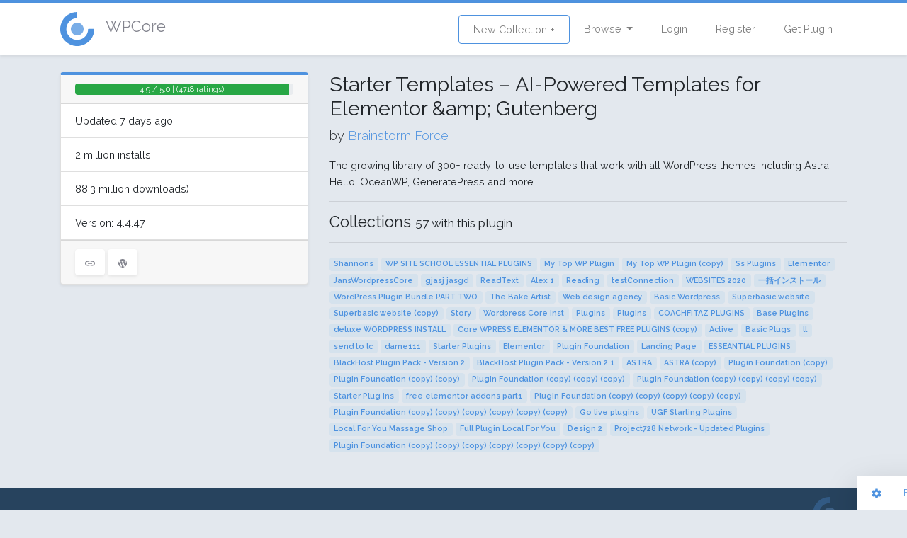

--- FILE ---
content_type: text/html; charset=UTF-8
request_url: https://wpcore.com/plugin/astra-sites
body_size: 4818
content:
<!DOCTYPE html>
<html lang="en">
<head>
    <!-- Global site tag (gtag.js) - Google Analytics -->
    <script async src="https://www.googletagmanager.com/gtag/js?id=UA-220684-74"></script>
    <script>
        window.dataLayer = window.dataLayer || [];
        function gtag(){dataLayer.push(arguments);}
        gtag('js', new Date());

        gtag('config', 'UA-220684-74');
    </script>
    <meta charset="utf-8">
    <meta http-equiv="X-UA-Compatible" content="IE=edge">
    <meta name="viewport" content="width=device-width, initial-scale=1">

    <!-- CSRF Token -->
    <meta name="csrf-token" content="XFj0aoCpZxkq6ZvLM8gBqyVUQPHlHflavXGmPtUi">

    <title>Starter Templates – AI-Powered Templates for Elementor &amp;amp; Gutenberg - WordPress Plugin
 | WPCore.com</title>
    <meta property="og:title" content="Starter Templates – AI-Powered Templates for Elementor &amp;amp; Gutenberg - WordPress Plugin
" />

    <meta name="description" content="The growing library of 300+ ready-to-use templates that work with all WordPress themes including Astra, Hello, OceanWP, GeneratePress and more">
    <meta name="keywords" content="wordpress plugin management, bulk plugin upload, bulk plugin install, install profiles">

    <!-- Scripts -->
    <script src="/js/app.js?id=7df9aadcce6920d05b70" defer></script>

    <!-- Fonts -->
    <link rel="dns-prefetch" href="https://fonts.gstatic.com">
    <link href="https://fonts.googleapis.com/css?family=Raleway:300,400,600" rel="stylesheet" type="text/css">

    <!-- Styles -->
    <link href="/css/app.css?id=33b83fff324cf439d514" rel="stylesheet">
    </head>
<body class="layout-grid">
<div id="app" class="app-wrapper">
        <div id="header">
        <nav class="navbar navbar-expand-md navbar-light navbar-wpcore">
	<div class="container">
		<a class="d-flex align-items-center navbar-brand" href="https://wpcore.com">
			<svg class="wpcicon" id="icon.fw-Page%201" viewBox="0 0 48 48" style="background-color:#ffffff00" version="1.1"
	 xmlns="http://www.w3.org/2000/svg" xmlns:xlink="http://www.w3.org/1999/xlink" xml:space="preserve"
	 x="0px" y="0px" width="48px" height="48px"
	>
	<g id="Background">
		<g>
			<path class="svg-logo-outter" d="M 39.3495 23.8809 C 39.3989 30.2505 35.825 35.6776 29.9539 38.1483 C 24.0828 40.6189 17.7038 39.3803 13.184 34.892 C 8.6641 30.4037 7.3809 24.0334 9.8104 18.1452 C 12.24 12.257 17.6419 8.6452 24.0117 8.65 L 24.0182 0 C 14.059 -0.0076 5.613 5.6396 1.8143 14.846 C -1.9843 24.0523 0.0221 34.0123 7.0889 41.0298 C 14.1557 48.0474 24.1295 49.984 33.309 46.1211 C 42.4886 42.2581 48.0765 33.7728 47.9993 23.8138 L 39.3495 23.8809 Z" fill="#65a7d0"/>
		</g>
		<path class="svg-logo-inner" id="Ellipse" d="M 15 24 C 15 19.0294 19.0294 15 24 15 C 28.9706 15 33 19.0294 33 24 C 33 28.9706 28.9706 33 24 33 C 19.0294 33 15 28.9706 15 24 Z" fill="#65a7d0"/>
	</g>
	<g id="Layer%201">
	</g>
</svg> <span class="h4 pl-3 text-secondary">WPCore</span>
		</a>
		<button class="navbar-toggler" type="button" data-toggle="collapse" data-target="#navbarSupportedContent" aria-controls="navbarSupportedContent" aria-expanded="false" aria-label="Toggle navigation">
			<span class="navbar-toggler-icon"></span>
		</button>
		<div class="collapse navbar-collapse" id="navbarSupportedContent">
			<ul class="navbar-nav mr-auto">
								<!-- Team wtuff -->
			</ul>
			<ul class="navbar-nav ml-auto">
				<li class="nav-item ">
					<a class="nav-link btn btn-outline-primary" href="https://wpcore.com/collections/create">New Collection +</a>
				</li>
				<li class="nav-item dropdown">
					<a id="browse-dropdown" class="nav-link dropdown-toggle" href="#" role="button" data-toggle="dropdown" aria-haspopup="true" aria-expanded="false" v-pre>
						Browse
					</a>

					<div class="dropdown-menu dropdown-menu-right" aria-labelledby="browse-dropdown">
						<a class="dropdown-item " href="https://wpcore.com/collections">
							Public Collections
						</a>
						<a class="dropdown-item " href="https://wpcore.com/plugin-directory">
							WordPress plugins
						</a>
					</div>
				</li>
				<!-- Authentication Links -->
									<li class="nav-item ">
						<a class="nav-link" href="https://wpcore.com/login">Login</a>
					</li>
					<li class="nav-item ">
						<a class="nav-link" href="https://wpcore.com/register">Register</a>
					</li>
					<li class="nav-item">
						<a class="nav-link" href="https://wpcore.com/download">Get Plugin</a>
					</li>
							</ul>
		</div>
	</div>
</nav>
    </div>
    <main id="content">
        <div  class="py-4">
           <div class="container">
	<div class="row">
		<div class="col-md-4">
						<div class="card">
				<div class="card-header">
					
		<div class="progress">
			<div class="progress-bar bg-success" role="progressbar" aria-valuenow="98" aria-valuemin="0" aria-valuemax="100" style="width:98%;">
				<span>4.9 / 5.0 | (4718 ratings)</span>
			</div>
		</div>
				</div>
				<ul class="list-group list-group-flush">
					<li class="list-group-item">Updated 7 days ago</li>
											<li class="list-group-item">2 million installs</li>
						<li class="list-group-item">88.3 million downloads)</li>
										<li class="list-group-item">Version: 4.4.47</li>
				</ul>
				<div class="card-footer">
					<div class="card-tools">
						<a href="https://wpastra.com/" class="btn btn-secondary" target="_blank" rel="nofollow"><ion-icon name="link"></ion-icon></a>

						<a href="http://wordpress.org/plugins/astra-sites"  class="btn btn-secondary" target="_blank"><ion-icon name="logo-wordpress"></ion-icon></a>
					</div>
				</div>
			</div>
		</div>
		<div class="col-md-8">
			<h2><i class="fa fa-cubes fa-fw"></i> Starter Templates – AI-Powered Templates for Elementor &amp;amp; Gutenberg</h2>
			<p class="lead nobottom">by <a href="https://profiles.wordpress.org/brainstormforce/">Brainstorm Force</a></p>
			The growing library of 300+ ready-to-use templates that work with all WordPress themes including Astra, Hello, OceanWP, GeneratePress and more
			<hr/>
							<h4>Collections <small>57 with this plugin</small></h4>
				<hr>
															<span class="badge badge-light"><a href="/collections/B9YcsR06cxCove9r1FCC">Shannons</a></span>
																				<span class="badge badge-light"><a href="/collections/LsiW0osx5cyJonaKjMym">WP SITE SCHOOL ESSENTIAL PLUGINS</a></span>
																				<span class="badge badge-light"><a href="/collections/pi8mVOSAZPixWgGgQ3FV">My Top WP Plugin </a></span>
																				<span class="badge badge-light"><a href="/collections/35p2NftGsbKxfmmEB7GB">My Top WP Plugin  (copy)</a></span>
																				<span class="badge badge-light"><a href="/collections/VEc63FYhD00jytwRoJ3B">Ss Plugins</a></span>
																				<span class="badge badge-light"><a href="/collections/HdEokPvk66nfWreWW5yM">Elementor</a></span>
																				<span class="badge badge-light"><a href="/collections/zuv31V8UCRNF9il6GD5d">JansWordpressCore</a></span>
																				<span class="badge badge-light"><a href="/collections/IgESTPoga0DDOb9KBNdt">gjasj jasgd</a></span>
																				<span class="badge badge-light"><a href="/collections/ZP4DjqNuEUcFViSPzNNL">ReadText</a></span>
																				<span class="badge badge-light"><a href="/collections/t2omOll3zAaumG8FLK14">Alex 1</a></span>
																				<span class="badge badge-light"><a href="/collections/AbA6KccFFydsJhZnZi0v">Reading</a></span>
																				<span class="badge badge-light"><a href="/collections/pTXip16hvTswQdsfbmsI">testConnection</a></span>
																				<span class="badge badge-light"><a href="/collections/gu155HLQU3FmbBkLCqsv">WEBSITES 2020</a></span>
																				<span class="badge badge-light"><a href="/collections/JtRxsnU2yp6YS7SMv1Fp">一括インストール</a></span>
																				<span class="badge badge-light"><a href="/collections/E03iGthuxK6QaNTUdQMk">WordPress Plugin Bundle PART TWO</a></span>
																				<span class="badge badge-light"><a href="/collections/VVKDwLkQSAzQkzEIA0gP">The Bake Artist</a></span>
																				<span class="badge badge-light"><a href="/collections/fRuvjUraTQwx5ljE5EAK">Web design agency</a></span>
																				<span class="badge badge-light"><a href="/collections/17yQfjclCwtGVfSi5d7s">Basic Wordpress</a></span>
																				<span class="badge badge-light"><a href="/collections/VlfDjUG50BoJ1HLdq8Oh">Superbasic website</a></span>
																				<span class="badge badge-light"><a href="/collections/93DSzlbp2N0zn0wgBjzC">Superbasic website (copy)</a></span>
																				<span class="badge badge-light"><a href="/collections/L4v9S8cX6Wu8YQ7wsnHP">Story</a></span>
																				<span class="badge badge-light"><a href="/collections/02wKENcPZZ3SMWdLbuKp">Wordpress Core Inst</a></span>
																				<span class="badge badge-light"><a href="/collections/p0ZKfZ4hvdJ4V8oGh0ni">Plugins</a></span>
																				<span class="badge badge-light"><a href="/collections/wJw3XY2GpkF0rC2W07dx">Plugins</a></span>
																				<span class="badge badge-light"><a href="/collections/C5ipN1cdTotp4QTN29vZ">COACHFITAZ PLUGINS</a></span>
																				<span class="badge badge-light"><a href="/collections/gZ0dEiIR2xFgkXcm2JDS">Base Plugins</a></span>
																				<span class="badge badge-light"><a href="/collections/INW9dqTMEmoyNJHD6aHH">deluxe WORDPRESS INSTALL</a></span>
																				<span class="badge badge-light"><a href="/collections/wmKiPVR4Pp6CoXANsInl">Core WPRESS ELEMENTOR &amp; MORE BEST FREE PLUGINS (copy)</a></span>
																				<span class="badge badge-light"><a href="/collections/f07gXzdArExkGJ19ftYM">Active</a></span>
																				<span class="badge badge-light"><a href="/collections/f5474Bhl8ON0rTSTF5Mt">Basic Plugs</a></span>
																				<span class="badge badge-light"><a href="/collections/kthuXstFJRNnOY5HttIg">ll</a></span>
																				<span class="badge badge-light"><a href="/collections/n9fNpnFgEkDLUhhfHNO0">send to lc</a></span>
																				<span class="badge badge-light"><a href="/collections/1U1wD94eikFSbSHrBO1n">dame111</a></span>
																				<span class="badge badge-light"><a href="/collections/vjSHbehBbpZ0JtoiWFSI">Starter Plugins</a></span>
																				<span class="badge badge-light"><a href="/collections/m6gQt9Y39jqPV5VHQMjM">Elementor</a></span>
																				<span class="badge badge-light"><a href="/collections/m9kZM965G8LiC8szHxaW">Plugin Foundation</a></span>
																				<span class="badge badge-light"><a href="/collections/CoHlx2YJbvdDaapTHvHl">Landing Page</a></span>
																				<span class="badge badge-light"><a href="/collections/DstQbzTIaCn7ijRjKZuZ">ESSEANTIAL PLUGINS</a></span>
																				<span class="badge badge-light"><a href="/collections/RrerXnHueuH8Rq3GyGw9">BlackHost Plugin Pack - Version 2</a></span>
																				<span class="badge badge-light"><a href="/collections/ZQ6XXGLyTMFLlZLER2gU">BlackHost Plugin Pack - Version 2.1</a></span>
																				<span class="badge badge-light"><a href="/collections/Uinx89upi2eXPKwoAWFb">ASTRA</a></span>
																				<span class="badge badge-light"><a href="/collections/3LxQ2Hhuzpkncul6anmM">ASTRA (copy)</a></span>
																				<span class="badge badge-light"><a href="/collections/IeKCgjqyvkhbQkG1B0lp">Plugin Foundation (copy)</a></span>
																				<span class="badge badge-light"><a href="/collections/RRZCnm17JxmmkJLDvUnh">Plugin Foundation (copy) (copy)</a></span>
																				<span class="badge badge-light"><a href="/collections/0YKcLhAkpFg6kLcZS0W9">Plugin Foundation (copy) (copy) (copy)</a></span>
																				<span class="badge badge-light"><a href="/collections/bulF4wXlXaYfaPh6rnur">Plugin Foundation (copy) (copy) (copy) (copy)</a></span>
																				<span class="badge badge-light"><a href="/collections/GdGRhTlm7Yfdu2P4EQQ1">Starter Plug Ins</a></span>
																				<span class="badge badge-light"><a href="/collections/za0DBTfhfatrz3wy801g">free elementor addons part1</a></span>
																				<span class="badge badge-light"><a href="/collections/MshfKn1HVEeORucJDeoI">Plugin Foundation (copy) (copy) (copy) (copy) (copy)</a></span>
																				<span class="badge badge-light"><a href="/collections/m7QeRUINbw3BnreldNiZ">Plugin Foundation (copy) (copy) (copy) (copy) (copy) (copy)</a></span>
																				<span class="badge badge-light"><a href="/collections/e95LQqW5wycFEkKlLXrN">Go live plugins</a></span>
																				<span class="badge badge-light"><a href="/collections/9vqQE0EKbELmhj8DCoQl">UGF Starting Plugins</a></span>
																				<span class="badge badge-light"><a href="/collections/NS3IvfvPVQDFFPvRJjMA">Local For You Massage Shop</a></span>
																				<span class="badge badge-light"><a href="/collections/dhAAhJEWSZpTezbDrmhS">Full Plugin Local For You</a></span>
																				<span class="badge badge-light"><a href="/collections/30EfjX50nsexC9NyoJ6S">Design 2</a></span>
																				<span class="badge badge-light"><a href="/collections/oSiKCjQmMeEIvCfT29dr">Project728 Network - Updated Plugins</a></span>
																				<span class="badge badge-light"><a href="/collections/1w1TSH0u71xfUTIRmyb8">Plugin Foundation (copy) (copy) (copy) (copy) (copy) (copy) (copy)</a></span>
														</div>
	</div>
</div>
        </div>
    </main>
    <footer id="footer">
        <div class="footer bg-dark">
    <div class="container text-center">
        <div class="d-flex align-items-center justify-content-between">
            <div class="footer-links">
                <a href="https://wpcore.com/help">Help and contact</a>
                <a href="https://wpcore.com/download">Download the plugin</a>
                <a href="https://wpcore.com/privacy">Privacy policy</a>
                <a href="https://wpcore.com/terms">Terms</a>
                <a href="https://stuey.net">Copyright 2018 Stueynet Inc.</a>
            </div>
            <div class="footer-logo">
                <a href="https://wpcore.com/help"><svg class="wpcicon" id="icon.fw-Page%201" viewBox="0 0 48 48" style="background-color:#ffffff00" version="1.1"
	 xmlns="http://www.w3.org/2000/svg" xmlns:xlink="http://www.w3.org/1999/xlink" xml:space="preserve"
	 x="0px" y="0px" width="48px" height="48px"
	>
	<g id="Background">
		<g>
			<path class="svg-logo-outter" d="M 39.3495 23.8809 C 39.3989 30.2505 35.825 35.6776 29.9539 38.1483 C 24.0828 40.6189 17.7038 39.3803 13.184 34.892 C 8.6641 30.4037 7.3809 24.0334 9.8104 18.1452 C 12.24 12.257 17.6419 8.6452 24.0117 8.65 L 24.0182 0 C 14.059 -0.0076 5.613 5.6396 1.8143 14.846 C -1.9843 24.0523 0.0221 34.0123 7.0889 41.0298 C 14.1557 48.0474 24.1295 49.984 33.309 46.1211 C 42.4886 42.2581 48.0765 33.7728 47.9993 23.8138 L 39.3495 23.8809 Z" fill="#65a7d0"/>
		</g>
		<path class="svg-logo-inner" id="Ellipse" d="M 15 24 C 15 19.0294 19.0294 15 24 15 C 28.9706 15 33 19.0294 33 24 C 33 28.9706 28.9706 33 24 33 C 19.0294 33 15 28.9706 15 24 Z" fill="#65a7d0"/>
	</g>
	<g id="Layer%201">
	</g>
</svg></a>
            </div>
        </div>
    </div>
</div>    </footer>
</div>
<script src="https://unpkg.com/ionicons@4.2.4/dist/ionicons.js"></script>
<div class="pull-right" style="margin-left: 10px">
    <div id="toolbar">
	<a class="btn btn-sm toolbutton" href="#">
		<ion-icon name="settings"></ion-icon>
	</a>&nbsp;&nbsp;
	<button class="btn-link btn btn-sm" data-toggle="modal" data-target="#report">
		Feedback / Bugs
	</button>
	<div class="btn-group btn-group-sm" role="group" data-toggle="button">
		<button data-layout="grid" id="gridview" type="button" class="switcher btn btn-primary active"><ion-icon name="apps"></ion-icon></button>
		<button data-layout="list" type="button" class="switcher btn btn-primary "><ion-icon name="menu"></ion-icon></button>
	</div>
</div>

<!-- Button trigger modal -->


<!-- Modal -->
<div class="modal fade" id="report" tabindex="-1" role="dialog" aria-labelledby="reportLabel" aria-hidden="true">
	<div class="modal-dialog">
		<div class="modal-content">
			<div class="modal-header">
				<h5 class="modal-title">Feedback / Bug reports</h5>
				<button type="button" class="close" data-dismiss="modal" aria-label="Close">
					<span aria-hidden="true">&times;</span>
				</button>
			</div>
			<div class="modal-body">
				<p>Please <a href="https://wpcore.com/login">log in</a> to your WPCore account to submit a support request.</p>
<p>You can also <a href='&#109;&#97;&#105;&#108;&#116;&#111;&#58;&#104;&#101;&#108;&#108;&#111;&#64;&#119;&#112;&#99;&#111;&#114;&#101;&#46;&#99;&#111;&#109;'>&#83;&#101;&#110;&#100;&#32;&#117;&#115;&#32;&#97;&#110;&#32;&#101;&#109;&#97;&#105;&#108;</a> directly.</p>
			</div>
		</div>
	</div>
</div>

</div>
<script defer src="https://static.cloudflareinsights.com/beacon.min.js/vcd15cbe7772f49c399c6a5babf22c1241717689176015" integrity="sha512-ZpsOmlRQV6y907TI0dKBHq9Md29nnaEIPlkf84rnaERnq6zvWvPUqr2ft8M1aS28oN72PdrCzSjY4U6VaAw1EQ==" data-cf-beacon='{"version":"2024.11.0","token":"e1d1a4fccb6c4a868e542139170709c8","r":1,"server_timing":{"name":{"cfCacheStatus":true,"cfEdge":true,"cfExtPri":true,"cfL4":true,"cfOrigin":true,"cfSpeedBrain":true},"location_startswith":null}}' crossorigin="anonymous"></script>
</body>
</html>


--- FILE ---
content_type: image/svg+xml
request_url: https://unpkg.com/ionicons@4.2.4/dist/ionicons/svg/logo-wordpress.svg
body_size: -52
content:
<svg xmlns="http://www.w3.org/2000/svg" viewBox="0 0 512 512"><path d="M259 271.3L226.2 367h-.1l-25.4 73.1c1.8.5 3.5.9 5.3 1.4h.3c15.8 4.2 32.4 6.5 49.5 6.5 8.5 0 16.8-.5 24.9-1.8 11.2-1.4 22-3.8 32.5-7.1 2.6-.8 5.2-1.7 7.8-2.6-2.8-6-8.8-19.3-9.1-19.9L259 271.3zM80.8 180.5C70.8 203.1 64 230.9 64 256c0 6.3.3 12.6.9 18.8 6.9 71.2 52.9 131 116.1 157.9 2.6 1.1 5.3 2.2 8 3.2L96 180.6c-8-.3-9.5.2-15.2-.1z"/><path d="M430.2 175.4c-4.3-9.3-9.4-18.2-15.1-26.6-1.6-2.4-3.4-4.8-5.1-7.2-21.5-28.8-50.8-51.4-84.9-64.6-21.4-8.4-44.8-13-69.2-13-60.3 0-114.2 28-149.4 71.7-6.5 8-12.3 16.6-17.5 25.6 14.2.1 31.8.1 33.8.1 18.1 0 46-2.2 46-2.2 9.4-.6 10.4 13.1 1.1 14.2 0 0-9.4 1.1-19.8 1.6L213 362l37.8-113.3-26.8-73.6c-9.4-.5-18.1-1.6-18.1-1.6-9.4-.5-8.2-14.8 1-14.2 0 0 28.5 2.2 45.5 2.2 18.1 0 46-2.2 46-2.2 9.3-.6 10.5 13.1 1.1 14.2 0 0-9.3 1.1-19.7 1.6l62.3 185.6 17.3-57.6c8.7-22.4 13.1-40.9 13.1-55.7 0-21.3-7.7-36.1-14.3-47.6-8.7-14.3-16.9-26.3-16.9-40.4 0-15.9 12-30.7 29-30.7h2.2c26.2-.7 34.8 25.3 35.9 43v.6c.4 7.2.1 12.5.1 18.8 0 17.4-3.3 37.1-13.1 61.8l-39 112.8-22.3 65.7c1.8-.8 3.5-1.6 5.3-2.5 56.7-27.4 98-82 106.7-146.7 1.3-8.5 1.9-17.2 1.9-26 0-28.9-6.4-56.3-17.8-80.8z"/></svg>